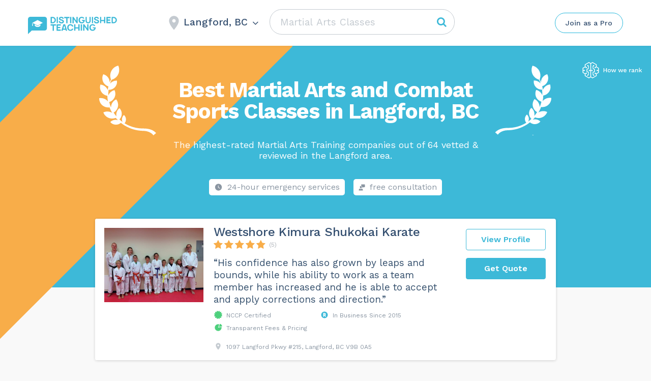

--- FILE ---
content_type: text/html; charset=UTF-8
request_url: https://distinguishedteaching.ca/wp-admin/admin-ajax.php
body_size: -462
content:
Langford, BC

--- FILE ---
content_type: application/javascript
request_url: https://distinguishedteaching.ca/wp-content/themes/assets/js/theme.js
body_size: 9273
content:
"use strict";
var header = jQuery('.main_header'),
	footer = jQuery('.main_footer'),
	main_wrapper = jQuery('.main_wrapper'),
	site_wrapper = jQuery('.site_wrapper'),
	nav = jQuery('nav.main_nav'),
	menu = nav.find('ul.menu'),
	html = jQuery('html'),
	body = jQuery('body'),
	myWindow = jQuery(window),
	spinnerHtml = '<div id="loading" class="theme_preloader_full theme_preloader_image_on" style="background-color: rgb(249, 249, 249);"><div id="loading-center"><div id="loading-center-absolute"><div class="object" id="object_one" style="color:#334e6f;"></div></div></div></div>';

	
function onRequestClientOpinion(token) {
	document.getElementById("requestClientOpinion").submit();
}


function CopyToClipboard(containerid) {
	if (document.selection) { 
	    var range = document.body.createTextRange();
	    range.moveToElementText(document.getElementById(containerid));
	    range.select().createTextRange();
	    document.execCommand("Copy"); 

	} else if (window.getSelection) {
	    document.getElementById(containerid).select();
	    document.execCommand('copy');
	}
}


function changeBadgeRes(idPart, btn){
	jQuery(btn).closest('.badge__variant-wrapper').find('.btn-bordered--active').removeClass('btn-bordered--active');
	jQuery(btn).addClass('btn-bordered--active');
	let badgeId = '#badgeCode' + idPart;
	let regexp_id = new RegExp('id="badgeCode'+idPart+'"', 'g');

	jQuery(badgeId).closest('.badge__img-wrapper').find('.badge__img--active').removeClass('badge__img--active');
	jQuery(badgeId).addClass('badge__img--active');

	let badgeResource = jQuery(badgeId).closest('a');
	let badgeResourceImg = jQuery(badgeResource).find('img');
	let img__src    = jQuery(badgeResourceImg).attr('src').replace(/png/g, 'svg'),
			img__width  = jQuery(badgeResourceImg).attr('width'),
			img__height = jQuery(badgeResourceImg).attr('height'),
			img__alt    = jQuery(badgeResourceImg).attr('alt');

	let badgeCode = '<a href="'+jQuery(badgeResource).attr('data-link')+'" target="_blank" style="display:inline-block; border:0;"><img src="'+img__src+'" style="width:'+img__width+'; display:block;" width="'+img__width+'" height="'+img__height+'" alt="'+img__alt+'" /></a>'
	jQuery(badgeId).closest('.badge').find('.badge__code').val(badgeCode);
}


function showFloatingInfo() {
	if ( document.querySelector('.js-float-info') == null && document.querySelector('.js-tooltip-top') == null ){
		return false
	}
	// categories WITHOUT best companies
	if ( document.querySelector('.grid__item--best') == null ){
	  document.querySelector('.js-float-info').style.display = 'none';
	  document.querySelector('.js-tooltip-top').style.display = 'block';
	  return true;
	}


	// categories WITH best companies
  if ( (document.documentElement.clientWidth >= 1500) ){
  	if (document.querySelector('.js-float-info')) {
	    const listTopOfset = document.querySelector('.job_listings .job_listings').getBoundingClientRect().top + window.scrollY;
	    const headerHeight = document.querySelector('.c-header').offsetHeight;
	    jQuery('.js-float-info').css('top',listTopOfset - headerHeight).css('display', 'block');
	  }
  } else {
	    jQuery('.js-float-info').css('display', 'none');
  }
}


jQuery(document).ready(function($) {
	$('img').on('error', function() {
		if (typeof($(this).data('img-hash')) !== 'undefined' && typeof($(this).data('cdn-domain')) !== 'undefined') {
			let imageUrl = '//' + $(this).data('cdn-domain') + '/image/' + $(this).data('img-hash') + '.png';
			let parentDiv = $(this).closest('div.card__image');
			$(this).attr('src', imageUrl);
			if(parentDiv.length) {
				parentDiv.data('bg-items', imageUrl);
				parentDiv.css('background-image', 'url(' + imageUrl + ')');
			}
		}
	});
	jQuery.ajax({
		type: "POST",
		cache: false,
		url: object_name.theme_ajaxurl,
		data: {
			"action": "getCity",
			"nonce" : object_name.nonce,
			"city" : object_name.city,
			"state" : object_name.state,
		},
		success: function(city) {
			$('div.js-open-city-box span, .select-city-box .city-name span').text(city);
			$('div.city-name-wrapper .arrow-down, div.city-name-wrapper .city-name, .c_header_builder .search-wrapper').removeClass("non-visible");
		}
	});

	
	$(document).on('click', '#type-place',  function() {
		$(this).fadeOut(100);
		$(this).closest('form').find('.search-field').focus();
	});	

	if(document.body.clientWidth < 767) {
		$(document).on('mousedown touchstart', '#type-place',  function() {			
			$(this).fadeOut(100);
			$(this).closest('form').find('.search-field').focus();
		});	

			$(document).on('blur', '.search-field',  function() {
				if ($(this).val())
					return;

		    if ( 
		    	document.activeElement.tagName == 'A' 
		    	|| e.target.tagName !== 'A'  ) 
		    	return;
				if ( jQuery(".results-container.job-search-list").hasClass('open') ){
					$(".results-container.job-search-list.open").removeClass('open');
					$(this).focus(false);		
					if ( document.body.classList.contains('home') ) {
						$(this).parent().find('#type-place').fadeIn();
					}
				}	
			});
		
	}


	/*jQuery(document).on("blur",'.search-field, .js-open-search-box, #type-place', function(e) {
		console.log(document.activeElement);
		jQuery(".results-container.job-search-list.open").removeClass('open');
		$(this).parent().find('#type-place').fadeIn();
		$(this).focus(false);	
	});*/
	$(document).on('mousedown touchstart', function (e) {
    var container = $(".results-container.job-search-list.open");
    if (!container)
    	return;

    console.log(document.activeElement.tagName);
    console.log(e.target.tagName);

    if (  ! e.target.classList.contains('search-field') 
    	&& e.target.tagName !== 'A'  ) 
    {
      jQuery(".results-container.job-search-list.open").removeClass('open');
			$('.search-field').focus(false);	

	    if ( !document.body.classList.contains('home') ) 
	    	return;

	    $('#type-place').fadeIn();
    }
	});
	document.querySelector('.search-field').addEventListener('focusin', (e) => {
	//jQuery(document).on("focusin", '.search-field', function() {

		console.log('click');
			jQuery(".results-container.job-search-list").addClass('open');

		const errorMsg = 'No results found. Try searching for a different category of services.';



    if (jQuery('.ui-autocomplete-input').length == 0) {
    	
		  jQuery(".search-field").autocomplete({
		  	
		  	appendTo: jQuery('body').hasClass('home') ? "#placeForResultsHome" : "#placeForResults" ,
		    source: categories,
		    response: function(event, ui) {

		      if (ui.content.length === 0) {
	          toggleSearchResultsSample('hide');
						//jQuery(".results-container.job-search-list").toggleClass('open');
	          jQuery(".searchError").removeClass('hidden').html( errorMsg );
		      } else {
	          if (jQuery(this).val() != ''){
	          	toggleSearchResultsSample('hide');
	          } else {
	          	toggleSearchResultsSample('open');
	            clearSearchResults(ui);
		        }
						//jQuery(".results-container.job-search-list").toggleClass('open');
	          jQuery(".searchError").addClass('hidden').html('');
		      }

		    },
		    open: function(event, ui ) {},
		    close: function(event, ui ) {},
				minLength: 0
		   })
		  .focus(function() {
		    	jQuery(this).autocomplete('search', jQuery(this).val());
			});

		  jQuery.ui.autocomplete.prototype._renderItem = function( ul, item ) {
			  return jQuery('<li class="ui-menu-item"><a href="'+item.href+'" class="ui-menu-item-wrapper">'+item.label+'</a></li>')
			    .appendTo( ul );
			};

			jQuery.ui.autocomplete.prototype._resizeMenu = function () {
				var ul = this.menu.element;
				ul.outerWidth(this.element.outerWidth());
			}

		}


	  function toggleSearchResultsSample( mode = 'hide') {
	  	if ( mode === 'hide') {
	  		if (!jQuery('.job-search-list .ui-menu-placeholder').hasClass('hidden'))
	  			jQuery('.job-search-list .ui-menu-placeholder').addClass('hidden');
	  	} else {
	  		if (jQuery('.job-search-list .ui-menu-placeholder').hasClass('hidden'))
	  			jQuery('.job-search-list .ui-menu-placeholder').removeClass('hidden');	
	  	}
	  }

	  function clearSearchResults(ui) {
	    for ( var i = ui.content.length; i >= 0; i-- ) {
	      ui.content.pop();
	    }
	  }
  });

	if ($('.badge__variant-wrapper .btn-bordered--active').length){
		$('.badge__variant-wrapper .btn-bordered--active').click();
	}

  $('body').on('click','form.with-recaptcha input, form.with-recaptcha textarea', function() {
    if (typeof(grecaptcha) == 'undefined') {
      var grecaptcha_s = document.createElement('script'),
      		grecaptcha_k = $(this).closest('form.with-recaptcha').find('input[name=g_recaptcha_sitekey]').val();
      grecaptcha_s.src = 'https://www.google.com/recaptcha/api.js?render='+grecaptcha_k;

      var grecaptcha_h = document.getElementsByTagName('script')[0];
    grecaptcha_h.parentNode.insertBefore(grecaptcha_s,grecaptcha_h);
    }
  });

	$(document).on('click', '.badge__code', function(){
    this.select();
	})

	let vh = window.innerHeight * 0.01;
	// Then we set the value in the --vh custom property to the root of the document
	document.documentElement.style.setProperty('--vh', '${vh}px');



	jQuery('button.filter').on('click', function(e) {
		e.preventDefault();
		var filter = jQuery(this).data('filter');
		var elements = jQuery('article.card--listing');
		var deselectedElements = elements.filter(':not(.' + filter + ')');

		fade_and_remove_noRes_popup();

		if (jQuery(this).hasClass('show')){
			jQuery(this).parent().find('.show').removeClass('show');
			deselectedElements.removeClass('disabled');
		} else {
			var selectedElements = elements.filter('.' + filter);
			jQuery(this).parent().find('.show').removeClass('show');
			jQuery(this).addClass('show');
			selectedElements.removeClass('disabled');
			deselectedElements.addClass('disabled');
			
			if(selectedElements.length) {

				var selectedElement = selectedElements.first();
				var scrollTop = selectedElement.offset().top;
				if(jQuery('.theme_header_builder').length)
					scrollTop -= jQuery('.theme_header_builder').height();
				jQuery("html, body").animate({
					scrollTop: scrollTop
				}, 1000);
			} else {
				var noresNotification = document.createElement("div");
				noresNotification.className = "no-result-box open";
				noresNotification.setAttribute("id","noResultBox");
        noresNotification.innerHTML = 
        "<div class='js-close-nores close'><i class='fa fa-times' aria-hidden='true'></i></div><div class='icon'><i class='fa fa-sliders' aria-hidden='true'></i></div><div class='info'> <p class='title'>We're sorry</p><div class='text'>We couldn't find any pros matching your search.<br />Try adjusting your location or search filters.</div></div>";

        $(elements[0]).closest('.grid.list.job_listings').prepend(noresNotification);
				$('#noResultBox').fadeIn(300);
			}
		}
		return false;
	});	


  function fade_and_remove_noRes_popup() {
		var popup = document.getElementById('noResultBox');
		if (popup) {
			$(popup).fadeOut(300);
			setTimeout( function() {
					popup.parentNode.removeChild(popup);
				}, 301)
		}
	}

	jQuery(function($){
		$(document).mouseup(function (e){
			e.preventDefault();
			if ($('#noResultBox').length){
				var div = $(".no-result-box.open");
				if (!div.is(e.target)
				    && div.has(e.target).length === 0) {
				  fade_and_remove_noRes_popup() ;
					$('button.filter.show').click();
				}
			}
		});
	});


	$(document).on('click', '.js-close-nores', function(){
	  fade_and_remove_noRes_popup() ;
		$('button.filter.show').click();
	});

	$('.request-btn.disabled').removeClass('disabled');
	$('.grid__item .btns .quote.disabled').removeClass('disabled');


	if ($('#type-place').length > 0) {
		$('#type-place').typeIt({
	     strings: ["Horse Riding Lessons", "Barre Classes", "Aerial Yoga", "Self Defense Classes"],
	     speed: 200,
	     loop: true,
     	 breakLines: false,
	     autoStart: true
		});
	};


	$(document).on('click', '.mobile-results li a, #ui-id-1 .ui-menu-item-wrapper, #ui-id-2 .ui-menu-item-wrapper, .city-list a, .city-list .nohref-link',  function() {
		$('body').append(spinnerHtml);
	});

	$(document).on('submit', '.top-block, .job_filters',  function() {
		$('body').append(spinnerHtml);
	});

	document.getElementById('search_location_header').addEventListener('keydown', function(event) {
    if(event.keyCode == 13) {
       event.preventDefault();
    }
 	});
 	$("#search_location_header").keyup(function(event){
    if(event.keyCode == 13){
        event.preventDefault();
    }
	});



	if (jQuery(window).width() >= 768 ) {
		$('#search_location').click(function(event) {
			this.select();
	  	//return false;
		});
	};

	$('.js-costof-code-btn').click(function(event) {
		$(this).modal({
			spinnerHtml: spinnerHtml
		});
  	return false;
	});

	if ($('.cost-range').length){
		html = $('.cost-range').clone(true,true).prop('outerHTML').replace(/\n\s+|\n/g, "");
		html +=  $('#cosofScript').clone(true,true).prop('outerHTML');
		html += $('#cosofStyle').clone(true,true).prop('outerHTML');

		$('#costOfCode').val(html);
	}

	$(document).on('click', '.js-copy-val', function(){
    document.getElementById($(this).data('copyid')).select();
    document.execCommand('copy');

    $(this).parent().find('.js-copy-ok').css('opacity', '1');
    setTimeout(function(){
    	$('.js-copy-ok').css('opacity', '0');
    }, 1700)
	});
	$(document).on('click', '#costOfCode', function(){
    this.select();
	});



	$('.request-btn').click(function(event) {
		$(this).modal({
			spinnerHtml: spinnerHtml
		});
  	return false;
	});

	$('.js-quote-btn').click(function(event) {
		if (this.classList.contains('js-quote-btn--blank')){
			window.open($(this).data('href') + '?nonce=' + $(this).data('nonce') + '&postId=' +  $(this).data('postid'));
			return true;
		}

		$('body').append(spinnerHtml);
		location.href = $(this).data('href') + '?nonce=' + $(this).data('nonce') + '&postId=' +  $(this).data('postid');
	});

	$('.js-request-btn').click(function(event) {
		$(this).modal({
			spinnerHtml: spinnerHtml
		});
  	return false;
	});

	$(document).on('click','.js-open-full-list', function() {
		$(this).parent().css('max-height', '9900px');
		$(this).parent().css('padding-bottom', '6px');
		$(this).css('display','none');
  	return false;
	});

  var videos = $('.blog_post_media *[frameborder=0]');
  if (videos.length) {
      var width = $(videos[0]).parent().width();
      for (var i = videos.length - 1; i >= 0; i--) {
          $(videos[i]).css('width', width);
          $(videos[i]).css('height', width/28*20);
      };
  };


	if (jQuery('.vc_bar ')) {
		var bars = jQuery('.vc_bar ');
		for (var i = 0; i < bars.length; i++) {
			jQuery(bars[i]).css('width', jQuery(bars[i]).data('percentage-value') + '%')
		};
	}

	function mobile_resize(selector, offset){
		let availHeight = window.screen.availHeight;

		const rootElement = document.querySelector(selector);
		const viewPortH = rootElement.getBoundingClientRect().height;
		const windowH = window.innerHeight;
		const browserUiBarsH = viewPortH - windowH;
		rootElement.style.height = (availHeight + browserUiBarsH - offset) + 'px';
		//$(rootElement).find('input[type="text"]').val((availHeight - browserUiBarsH - 94) + 'px');
	}

	jQuery('.js-open-city-box, .js-open-city-box--home').on('click', function(e) {
		e.preventDefault();

		if ( !document.body.classList.contains('cities-list-loaded') ) {
			pasteCitiesList();
			document.body.classList.add('cities-list-loaded');
			if (this.classList.contains('js-open-city-box--home'))
				return;
		}

		jQuery('body').addClass('open-city-box');
		jQuery('body').addClass('show-dark-background');
		var field = jQuery(this).closest('.theme_header_builder__container').find("#search_location_header");	
		setTimeout(function(){
			jQuery(field)[0].focus();
			//mobile_resize(".select-city-box", 194);
			//mobile_resize(".select-city-box", 194);
		},300);
	});

	async function pasteCitiesList() {
		const res  = await fetch('/cities--popular.json');
		const data = await res.json();
		let curUrl = window.location.href.split('?')[0];
		
		let popularCityUrlMeta = jQuery("meta[name=popular_city_redirect_url]");
		let popularCityUrlRedirect = '/';
		
		if(popularCityUrlMeta.length) {
			if (typeof popularCityUrlMeta.attr('content') !== 'undefined' && popularCityUrlMeta.attr('content') !== false && popularCityUrlMeta.attr('content').length) {
				popularCityUrlRedirect = popularCityUrlMeta.attr('content');
			}
		}
		
		popularCityUrlRedirect = encodeURI(popularCityUrlRedirect);
		
		jQuery('<ul></ul>').prependTo('.js-popular-cities-list');
		data.map( (el) => { 
			el.link = el.link.replace('redirect=/', 'redirect=' + popularCityUrlRedirect);
			jQuery('<li><span class="nohref-link" data-nohref-link="'+el.link+'">'+el.title+'</span></li>')
				.appendTo('.js-popular-cities-list ul');
		});

	}

	jQuery('.js-close-city-box').mousedown(function(e) {
		e.preventDefault();
		jQuery('body').removeClass('open-city-box');
		jQuery('body').removeClass('show-dark-background');

  	return false;
	});

	$('body.is-iphone .select-city-box .search_location').focusin( function(e) {
		$(".select-city-box").addClass('mini-search-box');
	});
	$('body.is-iphone .select-city-box .search_location').focusout(function(){
		$(".select-city-box").removeClass('mini-search-box');
		return true;
	});

	/*client opinion form*/
	$(document).on('click', '.js-client-opinion-yes-answer',  function() {
		$('.client-opinion__part').css('pointer-events', 'none');
		$('.client-opinion__part').css('opacity', '0');
		$('.client-opinion__result').fadeIn();
	});
	$(document).on('click', '.js-client-opinion-no-answer',  function() {
		$('body').append(spinnerHtml);
		const params = {'spinnerHtml': spinnerHtml};
		$.ajax({
	    url: $(this).data('modal'),
	    success: function(newHTML, textStatus, jqXHR) {
	    		if ($('.form-opinion-no').length){
						$('.form-opinion-no').modal(params);
	    		} else {
		      	$(newHTML).addClass('.form-opinion-no').appendTo('body').modal(params);
	    		}
				$('#loading').remove();
		  },
	    error: function(jqXHR, textStatus, errorThrown) {
				$('#loading').remove();
		  }
	  });
  	return false;
	});
	/*end client opinion form*/


	if ( (document.documentElement.clientWidth <= 767) ){

		jQuery('.js-close-search-box').mousedown(function(e) {
			e.preventDefault();
			jQuery('body').removeClass('open-search-box');
			jQuery('body').removeClass('show-dark-background');
			jQuery('body,html').animate({
				scrollTop: 0
			}, 500);
		});
		/*
		jQuery('.search-field-wrapper').bind( "touchstart mousedown", function(e){
			e.preventDefault();
			jQuery('.js-open-search-box').click();
			jQuery('body,html').animate({
				scrollTop: 0
			}, 500);
		});
		*/

		jQuery('.js-search-suggestions-field').bind( "touchstart mousedown", function(e){
			e.preventDefault();
			jQuery('.js-open-search-box').click();
		});

		jQuery('.js-open-search-box').on('click', function(e) {
			e.preventDefault();
			//jQuery('.search_form.non-visible').removeClass('non-visible');
			jQuery('body').addClass('open-search-box');
			jQuery('body').addClass('show-dark-background');
      jQuery(".results-container.nores").css('display', 'none');
			var field = jQuery(this).parent().find(".search_text ");
			setTimeout(function(){jQuery(field)[0].focus()},100);
		});
		

		$('body.is-iphone .search-wrapper .search-field').focus( function() {
			$(".search-wrapper").addClass('mini-search-box');
		});
		$('body.is-iphone .search-wrapper .search-field').focusout(function(){
			$(".search-wrapper").removeClass('mini-search-box');
		});

	}

	if ( (document.documentElement.clientWidth > 767) ){
	  jQuery(document).mouseup(function (e) {
	    var container = jQuery(".select-city-box");
	    if (container.has(e.target).length === 0){
	      jQuery('body').removeClass('open-city-box');
				jQuery('body').removeClass('show-dark-background');
	    }
	  });
	}
  
	jQuery('.select-city-box .city-name').on('click', function(e) {
		jQuery('body').removeClass('open-city-box');
		jQuery('body').removeClass('show-dark-background');
	});


	jQuery(document).on('submit','form#requestClientOpinion',function(e){
		e.preventDefault();
		var form = jQuery(this);

		var spinner = document.createElement('div');
		spinner.innerHTML = spinnerHtml;
		form.append(spinner);
		
		jQuery.ajax({
					type: "POST",
					cache: false,
					url: object_name.theme_ajaxurl,
					data: {
						"action": "requestClientOpinion",
						"process": form.find("#process").val(),
						"error": form.find("#error").val(),
						"nonce" : object_name.nonce
					},
					success: function(msg) {
						//jQuery("#requestQuoteModal").unblock();
						if (msg != "ok") {
							jQuery(".alertError").html("<span class=rerror>"+msg+"</span><br>");
							setTimeout(function() {
								jQuery(".alertError").html("");
							}, 5000);
						}
						else {
							if ($(form).find('#fname').val() == 'err') {
								$(form).addClass('hidden');
								$(form).parent().find('.result-err').removeClass('hidden');
							} else {
								//$(form).addClass('hidden');
								//$(form).parent().find('.result-ok').removeClass('hidden');
								jQuery('.modal .close-modal').click();
								jQuery('.client-opinion__part').css('pointer-events', 'none');
								jQuery('.client-opinion__part').css('opacity', '0');
								jQuery('.client-opinion__result').fadeIn();
							}
						}
					}
				});
		
	});
	
 

	if (jQuery(window).width() < 768 ) {
		jQuery('#search_location').mousedown( function(e) {
			//e.preventDefault();

			pasteCitiesList();
			document.body.classList.add('cities-list-loaded');
			
			jQuery('body').addClass('open-city-box');
			jQuery('body').addClass('show-dark-background');
			jQuery('body,html').animate({
				scrollTop: 0
			}, 500);

			setTimeout(function(){jQuery('.select-city-box .search_location')[0].focus()},300);
		});
	}

	
	var ie = (function(){

	    var undef,
	        v = 3,
	        div = document.createElement('div'),
	        all = div.getElementsByTagName('i');
	    
	    while (
	        div.innerHTML = '<!--[if gt IE ' + (++v) + ']><i></i><![endif]-->',
	        all[0]
	    );
	   
	    return v > 4 ? v : undef;
	    
	}());

	if (ie == 9) {
		jQuery('body').addClass('ie_9');
	}

	theme_search();
	theme_modal_login ();
	theme_message_close();
	theme_back_to_top();
	theme_request_line();

	if (jQuery('.pp_block').size() > 0) {
		html.addClass('pp_page');
	}

	//Flickr Widget
	if (jQuery('.flickr_widget_wrapper').size() > 0) {
		jQuery('.flickr_badge_image a').each(function() {
			jQuery(this).append('<div class="flickr_fadder"></div>');
		});
	}

	//Blank Anchors
	jQuery('a[href="#"]').on('click', function(e) {
		e.preventDefault();
	});


	if (jQuery('.theme-contact-widget').length) {
		jQuery('.theme-contact-widget_label').on('click', function () {
			jQuery('.theme-contact-widget').toggleClass('open');
		})
	}

	//theme_includes_js ();
	
	// Job listing preview
	if (jQuery('.single-job_listing_preview').length && jQuery('#job_preview').length) {
		jQuery('#job_preview').parents('.container').parent().addClass('visibility_wrap');
	}

});

jQuery(window).on('resize', function(){
	showFloatingInfo();
});

function theme_includes_js () {
	// theme Button
	if (jQuery('.theme_btn_customize').length) {
		jQuery('.theme_btn_customize').each(function() {
			var this_btn = jQuery(this).find('a');
			var body_tag = jQuery('body');

			// Default Attributes
			var btn_default_bg = this_btn.attr('data-default-bg');
			var btn_default_color = this_btn.attr('data-default-color');
			var btn_default_border_color = this_btn.attr('data-default-border');
			var btn_default_icon = jQuery(this).find('.theme_btn_icon').attr('data-default-icon');

			// Hover Attributes
			var btn_hover_bg = this_btn.attr('data-hover-bg');
			var btn_hover_color = this_btn.attr('data-hover-color');
			var btn_hover_border_color = this_btn.attr('data-hover-border');
			var btn_hover_icon = jQuery(this).find('.theme_btn_icon').attr('data-hover-icon');

			// Theme Color
			var theme_color = body_tag.attr('data-theme-color');

			this_btn.mouseenter(function(){
				// Button Hover Bg
				if(typeof btn_hover_bg !== 'undefined') {
					this_btn.css({'background-color' : btn_hover_bg});
				} else {
					this_btn.css({'background-color' : '#ffffff'});
				}
				// Button Hover Text Color
				if(typeof btn_hover_color !== 'undefined') {
					this_btn.css({'color' : btn_hover_color});
				} else {
					this_btn.css({'color' : theme_color});
				}
				// Button Hover Border Color
				if(typeof btn_hover_border_color !== 'undefined') {
					this_btn.css({'border-color' : btn_hover_border_color});
				} else {
					this_btn.css({'border-color' : theme_color});
				}
				// Button Hover Icon Color
				if(typeof btn_hover_icon !== 'undefined') {
					this_btn.find('.theme_btn_icon').css({'color' : btn_hover_icon});
				} else {
					this_btn.find('.theme_btn_icon').css({'color' : '#ffffff'});
				}
			}).mouseleave(function(){
				// Button Default Bg
				if(typeof btn_default_bg !== 'undefined') {
					this_btn.css({'background-color' : btn_default_bg});
				} else {
					this_btn.css({'background-color' : theme_color});
				}
				// Button Default Text Color
				if(typeof btn_default_color !== 'undefined') {
					this_btn.css({'color' : btn_default_color});
				} else {
					this_btn.css({'color' : '#ffffff'});
				}
				// Button Default Border Color
				if(typeof btn_default_border_color !== 'undefined') {
					this_btn.css({'border-color' : btn_default_border_color});
				} else {
					this_btn.css({'border-color' : theme_color});
				}
				// Button Default Icon Color
				if(typeof btn_default_icon !== 'undefined') {
					this_btn.find('.theme_btn_icon').css({'color' : btn_default_icon});
				} else {
					this_btn.find('.theme_btn_icon').css({'color' : '#ffffff'});
				}
			});

		});
	}
}


function theme_course_lessons_iframe(){
	jQuery('#course-curriculum-popup iframe').each(function(){
		jQuery(this).css({width:'0'})
	})
}

function theme_back_to_top(){
	var W_height = jQuery(window).height();
	var element = jQuery('#back_to_top');
	if (element.length) {
		element.click(function(){
			jQuery('body,html').animate({
				scrollTop: 0
			}, 500);
			return false;
		});		
		var show_back_to_top = function (){
			if (jQuery(document).scrollTop() < W_height) {
	        	element.removeClass('show');
	        }else{
	        	element.addClass('show');
	        }
		}
		show_back_to_top();
		jQuery(window).scroll(function() {
	        show_back_to_top();
	    });
	}	
}

function theme_request_line(){
	var W_height = jQuery('body').height();
	var element = jQuery('.requestQuoteLine');
	if (element.length) {	
		var show_back_to_top = function (){
			var scroll_val = jQuery(document).scrollTop();
			var stop_scroll_val = W_height-jQuery(window).height();
			if (scroll_val > stop_scroll_val) {
	        	element.removeClass('show');
	        }else{
	        	element.addClass('show');
	        }
		}
		show_back_to_top();
		jQuery(window).scroll(function() {
	        show_back_to_top();
	    });
	}	
}

function theme_modal_login(){	
	var element = jQuery('.theme_header_builder__login-modal');
	if (element.hasClass('lwa') || element.hasClass('not_woo')) {
		return false;
	}
	jQuery('.theme_header_builder_login_component,.theme_header_builder__login-modal-close,.theme_header_builder__login-modal-cover').on('click',function(){
		if (element.hasClass('active')) {
			element.removeClass('active');
		}else{
			element.addClass('active');
		}		
	})
	jQuery('.theme_header_builder__login-modal_container .theme_woo_login_switcher').on('click',function(){
		jQuery(this).parents('.theme_header_builder__login-modal_container').toggleClass('register_active');
	})
}

function theme_search(){
	var top_search = jQuery('.header_search');

	if (top_search.size() > 0) {
		top_search.each(function () {

			var $ctsearch = jQuery(this),
				$ctsearchinput = $ctsearch.find('input.search_text'),
				$body = jQuery('html, body'),
				openSearch = function () {
					$ctsearch.data('open', true).addClass('ct-search-open');
					$ctsearchinput.focus();
					return false;
				},
				closeSearch = function () {
					$ctsearch.data('open', false).removeClass('ct-search-open');
				};

			$ctsearchinput.on('click', function (e) {
				e.stopPropagation();
				$ctsearch.data('open', true);
			});

			$ctsearch.on('click', function (e) {
				e.stopPropagation();
				if (!$ctsearch.data('open')) {
					openSearch();
					$body.on('click', function (e) {
						closeSearch();
					});
				}
				else {
					if ($ctsearchinput.val() === '') {
						closeSearch();
						return false;
					}
				}
			});

			top_search.on('click', function(){
				var element = jQuery(this);
				if (element.hasClass('ct-search-hover')) {
					element.removeClass('ct-search-hover');
				}else{
					element.addClass('ct-search-hover');
					setTimeout(function(){
						element.find('input.search_text').focus();
					}, 300);
				}
			})

		});
	}

	jQuery(".search_form .search_submit").on("mouseover", function(){
		jQuery(this).parents('.search_form').addClass("button-hover");
	})
	jQuery(".search_form .search_submit").on("mouseleave", function(){
		jQuery(this).parents('.search_form').removeClass("button-hover");
	})
}

function theme_message_close(){
	jQuery(".theme_message_box-closable").each(function(){
		var element = jQuery(this);
		element.find('.theme_message_box__close').on('click',function(){
			element.slideUp(300);
		})
	})
}


jQuery(window).load(function() {
	jQuery('body').addClass('loaded-page');
	jQuery('.hidden-until-loaded').removeClass('hidden');

	setTimeout( function (){
		jQuery('.hidden-until-loaded').removeClass('hidden-until-loaded');
	}, 400);

	setTimeout( function (){
		showFloatingInfo();
	}, 400);

});



// -------------------- //
// --- theme COMPOSER --- //
// -------------------- //

function number_format(number, decimals, dec_point, separator ) {
  number = (number + '').replace(/[^0-9+\-Ee.]/g, '');
  var n = !isFinite(+number) ? 0 : +number,
    prec = !isFinite(+decimals) ? 0 : Math.abs(decimals),
    sep = (typeof separator === 'undefined') ? ' ' : separator ,
    dec = (typeof dec_point === 'undefined') ? '.' : dec_point,
    s = '',
    toFixedFix = function(n, prec) {
      var k = Math.pow(10, prec);
      return '' + (Math.round(n * k) / k)
        .toFixed(prec);
    };
  s = (prec ? toFixedFix(n, prec) : '' + Math.round(n))
    .split('.');
  if (s[0].length > 3) {
    s[0] = s[0].replace(/\B(?=(?:\d{3})+(?!\d))/g, sep);
  }
  if ((s[1] || '')
    .length < prec) {
    s[1] = s[1] || '';
    s[1] += new Array(prec - s[1].length + 1)
      .join('0');
  }
  return s.join(dec);
}

function clearSelected() {
    jQuery('.star-rating').removeClass('current-rated0');
	jQuery('.star-rating').removeClass('current-rated1');
	jQuery('.star-rating').removeClass('current-rated2');
	jQuery('.star-rating').removeClass('current-rated3');
	jQuery('.star-rating').removeClass('current-rated4');
	jQuery('.star-rating').removeClass('current-rated5');
	jQuery('.star-rating a.zero-star').removeClass('zero-selected');
    jQuery('.star-rating a.one-star').removeClass('current-rating');
    jQuery('.star-rating a.two-stars').removeClass('current-rating');
    jQuery('.star-rating a.three-stars').removeClass('current-rating');
    jQuery('.star-rating a.four-stars').removeClass('current-rating');
    jQuery('.star-rating a.five-stars').removeClass('current-rating');
}
 


jQuery(document).on("click", ".nohref-link", function(event) {
	if (this.classList.contains('nohref-link--blank')){
		window.open(jQuery(this).data('nohref-link'));
		return true;
	}

	location.href = jQuery(this).data('nohref-link');
});

jQuery(document).on("click", ".js-teleport-link", function(event) {
	var element_id;
	if (jQuery(this).data('teleport-href')){
		element_id = jQuery(this).data('teleport-href');
	} else {
		element_id = jQuery(this).attr('href');
	}
	//alert(jQuery(element_id).offset().top);
	jQuery('body,html').animate({
		scrollTop: jQuery(element_id).offset().top -10
	}, 500);
	return false;
});


if (document.getElementById('city-job-form')){
	document.getElementById('city-job-form').addEventListener('keydown', function(event) {
    if(event.keyCode == 13) {
       event.preventDefault();
    }
	});
}




document.addEventListener('lazybeforeunveil', function(e){
    var bg = e.target.getAttribute('data-bg-items');
    if(bg){
        e.target.style.backgroundImage = 'url(' + bg + ')';
    }
});
document.addEventListener('lazybeforeunveil', function(e){
    var bg = e.target.getAttribute('data-bg');
    if(bg){
        e.target.style.backgroundImage = 'url(' + bg + ')';
    }
});
document.addEventListener("DOMContentLoaded", function () {

    // Track phone clicks
    document.querySelectorAll('a[href^="tel:"]').forEach(function (phoneLink) {
        phoneLink.addEventListener("click", function (event) {
            trackClick('phone', phoneLink);
        });
    });

    // Track quote request link clicks (with rel="modal:open")
    document.querySelectorAll('a[rel="modal:open"]').forEach(function (quoteLink) {
        quoteLink.addEventListener("click", function (event) {
            trackClick('quote_request', quoteLink);
        });
    });
	
	// Track quote request link clicks (mobile)
    document.querySelectorAll('a.request-btn').forEach(function (quoteLink) {
        quoteLink.addEventListener("click", function (event) {
            trackClick('quote_request', quoteLink);
        });
    });

    // Track quote request button clicks (with data-postid)
    document.querySelectorAll('button.js-quote-btn').forEach(function (quoteButton) {
        quoteButton.addEventListener("click", function (event) {
            trackClick('quote_request', quoteButton);
        });
    });

    // Common function to handle the AJAX request for both phone and quote request clicks
    function trackClick(type, element) {
        var data = new FormData();
        data.append('action', 'record_company_click');
        data.append('type', type);
        data.append('nonce', object_name.company_click_nonce);
        
        var postId = '';

        // Determine the postId based on the element type
        if (type === 'phone') {
            postId = object_name.postId; // For phone clicks, use the postId as before
        } else if (type === 'quote_request') {
            if (element.tagName.toLowerCase() === 'a') {
                // For quote request links, extract postId from href URL
                postId = getUrlParameterFromHref(element.getAttribute('href'), 'postId');
            } else if (element.tagName.toLowerCase() === 'button') {
                // For quote request buttons, extract postId from data-postid attribute
                postId = element.getAttribute('data-postid');
            }
        }

        // Append postId to the data
        data.append('postId', postId);
        data.append('referrer', document.referrer);
        data.append('user_agent', navigator.userAgent);

        // UTM parameters
        data.append('utm_source', getUrlParameter('utm_source'));
        data.append('utm_medium', getUrlParameter('utm_medium'));
        data.append('utm_campaign', getUrlParameter('utm_campaign'));
        data.append('utm_term', getUrlParameter('utm_term'));
        data.append('utm_content', getUrlParameter('utm_content'));

        // Send the data via AJAX
        var xhr = new XMLHttpRequest();
        xhr.open('POST', object_name.theme_ajaxurl, true);
        xhr.onload = function () {
            if (xhr.status !== 200) {
                console.error('Error processing click');
            }
        };
        xhr.send(data);
    }

    // Function to get URL parameters (e.g., UTM params)
    function getUrlParameter(name) {
        var url = new URL(window.location.href);
        return url.searchParams.get(name) || '';
    }

    // Function to extract 'postId' from the href URL of quote request links
    function getUrlParameterFromHref(href, name) {
        var url = new URL(href);
        return url.searchParams.get(name) || '';
    }

});

--- FILE ---
content_type: image/svg+xml
request_url: https://distinguishedteaching.ca/wp-content/themes/assets/img/svg-category-text/Union-3.svg
body_size: 199
content:
<svg width="129" height="57" viewBox="0 0 129 57" fill="none" xmlns="http://www.w3.org/2000/svg">
<path fill-rule="evenodd" clip-rule="evenodd" d="M42.1085 54L27.9085 47.2999L13.7085 54C11.6085 55 9.20851 53.2999 9.5085 51L11.4085 35.2999L0.808488 23.7999C-0.791488 22.1 0.108476 19.2999 2.40846 18.9L17.8085 15.9L25.4085 2.09998C26.5085 0.0999756 29.5085 0.0999756 30.6085 2.09998L38.2085 15.9L53.6085 18.9C55.9085 19.2999 56.8085 22.1 55.2085 23.7999L44.5086 35.2999L46.4085 51C46.6085 53.2999 44.2085 55 42.1085 54ZM80.9085 1H128.908V6H80.9085V1ZM80.9085 9H114.908V14H80.9085V9ZM128.908 21H80.9085V26H128.908V21ZM80.9085 29H128.908V34H80.9085V29ZM128.908 41H80.9085V46H128.908V41ZM80.9085 49H95.9085V54H80.9085V49ZM60.9085 9C60.9085 4.59998 64.5084 1 68.9085 1C73.3085 1 76.9085 4.59998 76.9085 9C76.9085 13.4 73.3085 17 68.9085 17C64.5084 17 60.9085 13.4 60.9085 9ZM63.8085 8.5L67.9085 12.6L74.1084 6.40002L72.7085 5L67.9085 9.80005L65.2085 7.09998L63.8085 8.5ZM68.9085 21C64.5084 21 60.9085 24.6 60.9085 29C60.9085 33.4 64.5084 37 68.9085 37C73.3085 37 76.9085 33.4 76.9085 29C76.9085 24.6 73.3085 21 68.9085 21ZM67.9085 32.6L63.8085 28.5L65.2085 27.1L67.9085 29.8L72.7085 25L74.1084 26.4L67.9085 32.6ZM60.9085 49C60.9085 44.6 64.5084 41 68.9085 41C73.3085 41 76.9085 44.6 76.9085 49C76.9085 53.4 73.3085 57 68.9085 57C64.5084 57 60.9085 53.4 60.9085 49ZM63.8085 48.5L67.9085 52.6L74.1084 46.4L72.7085 45L67.9085 49.8L65.2085 47.1L63.8085 48.5Z" fill="#34B9DA"/>
</svg>


--- FILE ---
content_type: image/svg+xml
request_url: https://distinguishedteaching.ca/wp-content/themes/assets/img/svg-regalias-icons/Diagram.svg
body_size: -90
content:
<svg width="24" height="24" viewBox="0 0 24 24" fill="none" xmlns="http://www.w3.org/2000/svg">
<path fill-rule="evenodd" clip-rule="evenodd" d="M15.1631 2.51059L12 12L21.8196 10.0994C21.938 10.7147 22 11.3501 22 12C22 17.5228 17.5228 22 12 22C6.47715 22 2 17.5228 2 12C2 6.47715 6.47715 2 12 2C13.1054 2 14.169 2.17937 15.1631 2.51059Z" fill="#4ED07D"/>
<path fill-rule="evenodd" clip-rule="evenodd" d="M17.1809 0.700012L14.0348 10.1384L23.8016 8.24802C23.1189 4.69996 20.5509 1.8228 17.1809 0.700012Z" fill="#4ED07D"/>
</svg>
